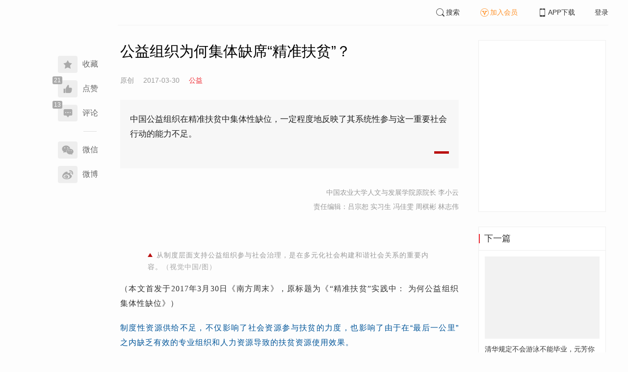

--- FILE ---
content_type: text/html; charset=UTF-8
request_url: https://www.infzm.com/contents/123815?source=124&source_1=124988
body_size: 6823
content:
<!DOCTYPE html>
<html lang="zh-hans" class="ui-trbm">
<head>
    <meta charset="UTF-8">
    <meta name="viewport" content="width=device-width, initial-scale=1.0">
    <meta http-equiv="X-UA-Compatible" content="ie=edge">
    <title>公益组织为何集体缺席“精准扶贫”？ | 南方周末</title>
    <meta name="author" content="中国农业大学人文与发展学院原院长 李小云">
    <meta name="description" content="中国公益组织在精准扶贫中集体性缺位，一定程度地反映了其系统性参与这一重要社会行动的能力不足。">
    <meta name="keywords" content="公益,精准扶贫,组织">
        <link rel="stylesheet" href="https://at.alicdn.com/t/font_1071502_wpvvcrq8wm.css">
    <link rel="stylesheet" href="/web/styles/bootstrap.css?id=256a4ba6f7d1e290cb9e">
    <link rel="stylesheet" href="/web/styles/swiper.css?id=a1ccf43173d14f1758c5">
    <link rel="stylesheet" href="/web/styles/common.css?id=aac14c486c504d62313f">
    <script type="text/javascript" src="https://s96.cnzz.com/z_stat.php?id=1277810324&web_id=1277810324"></script>
    
<link rel="stylesheet" href="/web/styles/detail/bootstrap.css?id=a1fe5e260dd8b83bda9c">




</head>
<body>
    <section class="container-full nfzm-layout">
    <!--[ad__start]-->
    <div class="nfzm-ad" id="W-C1"></div>
    <div class="nfzm-ad" id="W-C2"></div>
    <!--[ad__end]-->
    <div class="nfzm-layout__inner" data-class="container" is="PinContainer">
        <div class="nfzm-layout__navi" is="Pin" :fixed="false" dynamic offset-y="24" scroll-with="vertical">
            <!--[navi__start]-->
            <nav class="nfzm-navi">
    <div class="nfzm-brand"><a href="/"></a></div>
    <div class="nfzm-left-bar">
                <div is="FavoriteButton" v-model="favorited" :link-id="content.link_id" :is-login="user.islogin" v-cloak></div>
                        <div is="LikeButton" v-model="liked" :count="content.ding_count" :link-id="content.link_id" :is-login="user.islogin" :content="content" v-cloak></div>
                                <div class="icon-item" @click="scrollTo($event, '.__comment__')"><span data-count="13"><i class="iconfont iconcomment"></i></span><span>评论</span></div>
                        <p class="share-text">分享到</p>
        <div is="WechatShare" v-on:on-show="onWechatPopoverShow" url="https://www.infzm.com/wap/?from=pcqrcode#/content/123815" v-cloak></div>
        <div class="icon-item  color-weibo" v-on:click="WBShare(__STATUS__.content.subject, __STATUS__.content.introtext)"><span><i class="iconfont iconweibo"></i></span><span>微博</span></div>
    </div>
</nav>
            <!--[navi__end]-->
        </div>
        <div class="nfzm-layout__main">
            <header class="nfzm-layout__header">
                                <!--[header__start]-->
                <header class="nfzm-header">
    <div class="nfzm-header__content clearfix">
        
        <ul class="nfzm-list clearfix">
                            <li><a href="javascript:;" @click="shown.SearchPanel=true"><i class="iconfont iconsearch"></i>搜索</a></li>
                        <li><a href="javascript:;" id="payment-btn" class="text-deputy"><i class="iconfont iconin-member"></i>加入会员</a></li>
            <li><a target="_blank" href="/download"><i class="iconfont iconshouji"></i>APP下载</a></li>
            <li is="LoginStatus"><a id="btn-login" href="//passport.infzm.com/login" target="__brank">登录</a></li>
            
        </ul>
    </div>
</header>
                <!--[header__end]-->
                            </header>
            <div class="row">
    <div class="col-sm-8">
        <div class="nfzm-content">
            
            
            
            
            

            
            
                            
            
        
        <article>
            <div class="nfzm-content__title">
                <h1>公益组织为何集体缺席“精准扶贫”？
                    
                                            <div class="nfzm-content__title_meta nfzm-content__title_meta--red"></div>
                    
                                    </h1>
                
            </div>
            <div class="nfzm-content__meta">
                <p class="nfzm-content__author">
                                            <span class="content__original">原创</span>
                    
                    <span class="nfzm-content__publish" data-time="2017-03-30 11:07:50">2017-03-30</span>

                                            <a href="/contents?term_id=103&form_content_id=123815"><span class="nfzm-content__term">公益</span></a>
                    
                </p>
            </div>
            <div class="nfzm-content__content">
                                                    
                                    <blockquote class="nfzm-bq">中国公益组织在精准扶贫中集体性缺位，一定程度地反映了其系统性参与这一重要社会行动的能力不足。</blockquote>
                
                <div class="nfzm-content__team">
                                        <p class="nfzm-content__author">中国农业大学人文与发展学院原院长 李小云</p>
                    
                    
                                        <p class="nfzm-content__charge_editor">责任编辑：吕宗恕 实习生 冯佳雯 周棋彬 林志伟</p>
                                    </div>

                <!-- vote components in top start-->
                                <!-- vote components in top end-->

                <!-- 播客文章 -->
                
                <div class="nfzm-content__fulltext ">
                    <!--fulltext start-->
                    <p class="contentImg image"><img src="http://images.infzm.com/medias/2017/0330/114656.jpeg@660x440" class="landscape" alt="" width="660" height="440" /></p><p class="cm_pic_caption" style="text-align:center;color:#999;line-height:1.4em;padding:0 4em;">从制度层面支持公益组织参与社会治理，是在多元化社会构建和谐社会关系的重要内容。<span class="cm_pic_author" style="color:#AAA;">（视觉中国/图）</span></p><p><span class="direction" style="font-family:楷体,楷体_GB2312,STKaiti;">（本文首发于2017年3月30日《南方周末》，原标题为《&ldquo;精准扶贫&rdquo;实践中： 为何公益组织集体性缺位》）</span></p><p class="introduction" style="quotes:none;color:#059;">制度性资源供给不足，不仅影响了社会资源参与扶贫的力度，也影响了由于在&ldquo;最后一公里&rdquo;之内缺乏有效的专业组织和人力资源导致的扶贫资源使用效果。</p><p class="introduction" style="quotes:none;color:#059;">政府在制定公共预算时应该考虑公益组织的发展需求，特别是在民生领域的公共投入需考虑给公益部门留一定参与空间。</p><p class="introduction" style="quotes:none;color:#059;">中国公益组织在精准扶贫中集体性缺位，一定程度地反映了其系统性参与这一重要社会行动的能力不足。</p><p>本届政府在2013年制定了到2020年消除贫困的目标，这是自政府推动扶贫工作几十年来决心最大、资金资源投入也是最大的扶贫行动，其力度前所未有。</p><p>在笔者看来，精准扶贫的关键不仅要明确谁是贫困人口，更主要的在于投入的扶贫资源在&ldquo;最后一公里&rdquo;之内如何能转变成贫困人口可持续的脱贫资源。因此，在解决扶贫&ldquo;最后一公里&rdquo;问题时，需要专业性组织和人力资源与贫困人口一起创新。</p><p>中国公益组织一直都把扶贫救助作为其主要工作内容，也在这一公里之内积累了丰富经验。但是，尽管中央政府反复号召鼓励公益组织参与精准扶贫，与汶川大地震及其他灾害出现时公益组织集体性介入不同，在当前大规模的精准扶贫实践中却很难见到体量已经非常庞大的公益组织集体性和系统性地参与。</p><p>这是为什么？</p><p>公益组织在扶贫这一民生领域中的集体性缺位，一方面会加大政府组织资源供给的压力，即使政府部门在行政指令下可以投入大量的人力资源，但是精准扶贫&ldquo;最后一公里&rdquo;工作仍是一个专业性很强的社会工作，需要有长期的发展工作经验。政府各职能部门都有自己的业务工作，所派出的人员并非都能</p>
                    <!--fulltext end-->
                </div>

                                    <!--2024 newyear hack-->
                                                                    <div class="nfzm-article-jumbotron nfzm-article-jumbotron--unauth">
                            <div class="nfzm-article-jumbotron__header">
                                <h3>登录后获取更多权限</h3>
                            </div>
                            <div class="nfzm-article-jumbotron__content">
                                <a href="http://passport.infzm.com/login?refer=http%3A%2F%2Fwww.infzm.com%2Fcontents%2F123815&source=125&source_1=123815" class="btn" @click.prevent.stop="onPlaymentPromptClick($event,{from:'login'})">立即登录</a>
                            </div>
                            <div class="nfzm-article-jumbotron__footer"></div>
                        </div>
                                                                            
                                <div>
                    <a href="//passport.infzm.com/payment?refer=%2f%2fwww.infzm.com%2fcontents%2f123815&source=126&source_1=123815" @click.prevent.stop="onPlaymentPromptClick($event,{from:'prompt-after'})">
                        <img width="100%" src="//images.infzm.com/cms/medias/image/26/01/19/S2HSBthuL9qX9rMqdMwmPexebASd4EzV2gdSTQ13.png" alt="">
                    </a>
                </div>
                                
                
                <!-- vote components in bottom start-->
                
                <p class="nfzm-content__editors">
                                        <span class="nfzm-content__network_editor">网络编辑：刘小珊</span>
                                                        </p>

                                <div class="nfzm-content__originalTips">
                    欢迎分享、点赞与留言。本作品的版权为南方周末或相关著作权人所有，任何第三方未经授权，不得转载，否则即为侵权。
                </div>
                
                <div class="nfzm-content__footer">
                    <div class="nfzm-content__tags">
                                                                        <a href="/search?k=公益" type="submit" class="btn btn-default">公益</a>
                                                                                                <a href="/search?k=精准扶贫" type="submit" class="btn btn-default">精准扶贫</a>
                                                                                                <a href="/search?k=组织" type="submit" class="btn btn-default">组织</a>
                                                                    </div>
                                    </div>
            </div>
        </article>


                    



        <!--[广告位 W-C4 start]-->
        <div class="nfzm-ad" id="W-C4"></div>
        <!--[广告位 W-C4 end]-->

        <!--[相关文章 start]-->
        <div class="nfzm-panel">
                        <header class="nfzm-panel__header">
                <h4 class="text-center">相关文章</h4>
            </header>
            <article>
                <ul class="nfzm-list ui-disc ui-important">
                                        <li>
                        <a href="/contents/129925?source=124&amp;source_1=123815">
    <div class="nfzm-content-item nfzm-content-item--left">
                <div class="nfzm-content-item__content">
            <div class="nfzm-content-item__inner">
                                    <header class="nfzm-content-item__title">
                        <h5>
                            中国扶贫奇迹从何而来
                                                    </h5>
                    </header>
                                                                                    <footer class="nfzm-content-item__meta">
                                                                            <div class="nfzm-content-item__meta_icon nfzm-content-item__meta_icon--red"></div>
                                                                                                    <span>南周快评</span>
                                                                            <span>2017-10-19</span>
                                                                    </footer>
                            </div>
        </div>
    </div>
</a>
                    </li>
                                        <li>
                        <a href="/contents/129999?source=124&amp;source_1=123815">
    <div class="nfzm-content-item nfzm-content-item--left">
                <div class="nfzm-content-item__content">
            <div class="nfzm-content-item__inner">
                                    <header class="nfzm-content-item__title">
                        <h5>
                            中国扶贫奇迹从何而来
                                                    </h5>
                    </header>
                                                                                    <footer class="nfzm-content-item__meta">
                                                                            <div class="nfzm-content-item__meta_icon nfzm-content-item__meta_icon--red"></div>
                                                                                                    <span>南周快评</span>
                                                                            <span>2017-10-19</span>
                                                                    </footer>
                            </div>
        </div>
    </div>
</a>
                    </li>
                                        <li>
                        <a href="/contents/131679?source=124&amp;source_1=123815">
    <div class="nfzm-content-item nfzm-content-item--left">
                <div class="nfzm-content-item__content">
            <div class="nfzm-content-item__inner">
                                    <header class="nfzm-content-item__title">
                        <h5>
                            部分县精准扶贫成&quot;精准填表&quot; 
                                                    </h5>
                    </header>
                                                                                    <footer class="nfzm-content-item__meta">
                                                                                                                            <span>自由谈</span>
                                                                            <span>2017-12-18</span>
                                                                            <span class="pull-right">7评论</span>
                                            </footer>
                            </div>
        </div>
    </div>
</a>
                    </li>
                                        <li>
                        <a href="/contents/126343?source=124&amp;source_1=123815">
    <div class="nfzm-content-item nfzm-content-item--left">
                <div class="nfzm-content-item__content">
            <div class="nfzm-content-item__inner">
                                    <header class="nfzm-content-item__title">
                        <h5>
                            南方周末公益基金创立 助推公益传播发展
                                                    </h5>
                    </header>
                                                                                    <footer class="nfzm-content-item__meta">
                                                                            <div class="nfzm-content-item__meta_icon nfzm-content-item__meta_icon--red"></div>
                                                                                                    <span>公益</span>
                                                                            <span>2017-07-31</span>
                                                                    </footer>
                            </div>
        </div>
    </div>
</a>
                    </li>
                                        <li>
                        <a href="/contents/124988?source=124&amp;source_1=123815">
    <div class="nfzm-content-item nfzm-content-item--left">
                <div class="nfzm-content-item__content">
            <div class="nfzm-content-item__inner">
                                    <header class="nfzm-content-item__title">
                        <h5>
                            精准扶贫还要摸准市场信息
                                                    </h5>
                    </header>
                                                                                    <footer class="nfzm-content-item__meta">
                                                                            <div class="nfzm-content-item__meta_icon nfzm-content-item__meta_icon--red"></div>
                                                                                                    <span>hi,南周</span>
                                                                            <span>2017-05-29</span>
                                                                            <span class="pull-right">3评论</span>
                                            </footer>
                            </div>
        </div>
    </div>
</a>
                    </li>
                                        <li>
                        <a href="/contents/124459?source=124&amp;source_1=123815">
    <div class="nfzm-content-item nfzm-content-item--left">
                <div class="nfzm-content-item__content">
            <div class="nfzm-content-item__inner">
                                    <header class="nfzm-content-item__title">
                        <h5>
                            去李连杰化的壹基金
                                                    </h5>
                    </header>
                                                                                    <footer class="nfzm-content-item__meta">
                                                                            <div class="nfzm-content-item__meta_icon nfzm-content-item__meta_icon--red"></div>
                                                                                                    <span>公益</span>
                                                                            <span>2017-05-04</span>
                                                                    </footer>
                            </div>
        </div>
    </div>
</a>
                    </li>
                                        <li>
                        <a href="/contents/120464?source=124&amp;source_1=123815">
    <div class="nfzm-content-item nfzm-content-item--left">
                <div class="nfzm-content-item__content">
            <div class="nfzm-content-item__inner">
                                    <header class="nfzm-content-item__title">
                        <h5>
                            江西：巡视利剑直指扶贫领域
                                                    </h5>
                    </header>
                                                                                    <footer class="nfzm-content-item__meta">
                                                                            <div class="nfzm-content-item__meta_icon nfzm-content-item__meta_icon--red"></div>
                                                                                                    <span>时局</span>
                                                                            <span>2016-10-26</span>
                                                                    </footer>
                            </div>
        </div>
    </div>
</a>
                    </li>
                                        <li>
                        <a href="/contents/121011?source=124&amp;source_1=123815">
    <div class="nfzm-content-item nfzm-content-item--left">
                <div class="nfzm-content-item__content">
            <div class="nfzm-content-item__inner">
                                    <header class="nfzm-content-item__title">
                        <h5>
                            福建扶贫专项资金检查：发现问题1045条、处分466人
                                                    </h5>
                    </header>
                                                                                    <footer class="nfzm-content-item__meta">
                                                                            <div class="nfzm-content-item__meta_icon nfzm-content-item__meta_icon--red"></div>
                                                                                                    <span>时局</span>
                                                                            <span>2016-11-21</span>
                                                                            <span class="pull-right">2评论</span>
                                            </footer>
                            </div>
        </div>
    </div>
</a>
                    </li>
                                        <li>
                        <a href="/contents/121263?source=124&amp;source_1=123815">
    <div class="nfzm-content-item nfzm-content-item--left">
                <div class="nfzm-content-item__content">
            <div class="nfzm-content-item__inner">
                                    <header class="nfzm-content-item__title">
                        <h5>
                            广东省民宗委多名厅处级干部被查处
                                                    </h5>
                    </header>
                                                                                    <footer class="nfzm-content-item__meta">
                                                                            <div class="nfzm-content-item__meta_icon nfzm-content-item__meta_icon--red"></div>
                                                                                                    <span>时局</span>
                                                                            <span>2016-12-02</span>
                                                                            <span class="pull-right">15评论</span>
                                            </footer>
                            </div>
        </div>
    </div>
</a>
                    </li>
                                        <li>
                        <a href="/contents/121426?source=124&amp;source_1=123815">
    <div class="nfzm-content-item nfzm-content-item--left">
                <div class="nfzm-content-item__content">
            <div class="nfzm-content-item__inner">
                                    <header class="nfzm-content-item__title">
                        <h5>
                            1元“好处费”撂倒了谁：扶贫中的“微腐败”
                                                    </h5>
                    </header>
                                                                                    <footer class="nfzm-content-item__meta">
                                                                            <div class="nfzm-content-item__meta_icon nfzm-content-item__meta_icon--red"></div>
                                                                                                    <span>时局</span>
                                                                            <span>2016-12-10</span>
                                                                            <span class="pull-right">15评论</span>
                                            </footer>
                            </div>
        </div>
    </div>
</a>
                    </li>
                                    </ul>
            </article>
                    </div>
        <!--[相关文章 end]-->

        <!--[评论 start]-->
                <div class="__comment__" is="ContentComment" :count="content.comment_count" :id="content.id" :link-id="content.link_id" :content="content":is-login="user.islogin"></div>
                <!--[评论 end]-->
    </div>
</div>


<aside class="col-sm-4">
    <div class="nfzm-ad" id="W-C3"></div>

    <section class="nfzm-panel nfzm-panel--border nfzm-app nfzm-panel--white">
    </section>

        <div is="Pin" dynamic overflow container="aside.col-sm-4" offset-y="30">
        <section class="nfzm-panel nfzm-panel--border nfzm-panel--white">
            <header>
                <h4 class="nfzm-title">下一篇</h4>
            </header>
            <article>
                <ul class="nfzm-list next_content">
                    <li>
                        <a href="/contents/123817?source=202&amp;source_1=123815">
    <div class="nfzm-content-item nfzm-content-item--card nfzm-content-item--sm">
                    <div class="nfzm-content-item__cover">
                                                                                            <div class="nfzm-media-object nfzm-media-object--fit-cover">
    <div class="inner">
                    <img src="http://images.infzm.com/medias/2017/0330/114705.jpeg" alt="" title="">
            </div>
    </div>
                                                </div>
                <div class="nfzm-content-item__content">
            <div class="nfzm-content-item__inner">
                                    <header class="nfzm-content-item__title">
                        <h5>
                            清华规定不会游泳不能毕业，元芳你怎么看？
                                                                                                                                <div class="nfzm-content-item__title_icon nfzm-content-item__title_icon--red"></div>
                                                                                                                    </h5>
                    </header>
                                                                            </div>
        </div>
    </div>
</a>
                    </li>
                </ul>
            </article>
        </section>
    </div>
    </aside>

</div>

<section class="row">
    <div is="uiv-modal" v-cloak v-model="login_popup.popup" :footer="false" :header="false" title="login-popup" ref=login-popup class="login-popup">
        <p>登录获取更多阅读权限</p>
        <a href="http://passport.infzm.com/login?refer=http%3A%2F%2Fwww.infzm.com%2Fcontents%2F123815" class="btn btn-primary login-popup-btn">
            立即登录
        </a>
        <div class="login-popup-close" @click="login_popup.popup = false"></div>
    </div>

    <div is="uiv-modal" v-cloak v-model="isview_popup.popup" :footer="false" :header="false" title="isview-popup" ref=isview-popup class="isview-popup">
        <div class="isview-popup-content">
            <div>
                <p>{{ isview_popup.firstLine }}<span>{{ isview_popup.highlight }}</span>
                </p>
                <p>{{ isview_popup.secondLine }}</p>
            </div>
            <a href="http://passport.infzm.com/payment?refer=%2f%2fwww.infzm.com%2fcontents%2f123815" class="btn btn-primary isview-popup-btn">
                {{ isview_popup.buttonText }}
            </a>
            <div class="isview-popup-close" @click="isview_popup.popup = false"></div>
        </div>
    </div>
</section>
        </div>
    </div>
    <div class="nfzm-layout__inner">
        <!--[ad__start]-->
                        <div class="nfzm-ad" id="W-C5"></div>
        <!--[ad__end]-->
    </div>
    <div class="nfzm-layout__footer">
                <!--[footer__start]-->
        <footer class="footer nfzm-footer">
    <div class="footer__wrapper">
        <div class="footer__content">
            <ul class="footer-postcards">
                <li>
                    <div class="tips">关于南周</div>
                    <div class="cards"><a target="_blank" href="http://infzm.com/topics/t158.html">南周品牌</a>
                    </div>
                    <div class="cards"><a target="_blank" href="/download">南周APP</a>
                    </div>
                    <div class="cards"><a target="_blank" href="/about">关于我们</a></div>
                </li>
                <li>
                    <div class="tips">交流与合作</div>
                    <div class="cards"><a target="_blank" href="//csr.infzm.com">善择云平台</a></div>
                    <div class="cards"><a target="_blank" href="/advertising">广告服务</a></div>
                    
                </li>
                <li>
                    <div class="tips">友情链接</div>
                    <div class="cards"><a target="_blank" href="http://www.nfpeople.com/">南方人物周刊</a></div>
                    <div class="cards"><a target="_blank" href="http://www.southcn.com/">南方网</a></div>
                    <div class="cards"><a target="_blank" href="http://www.oeeee.com/">南方都市报</a></div>
                    <div class="cards"><a target="_blank" href="http://www.21jingji.com/">21经济网</a></div>
                </li>
                <li>
                    <div class="tips">联系我们</div>
                    <div class="cards"><a target="_blank" href="//www.infzm.com/contact">客服热线</a></div>
                    <div class="cards"><a target="_blank" href="//weibo.com/infzm">关注南周微博</a></div>
                </li>
                <li>
                    <div class="footer-qrcode">
                        <div class="">
                            <div class="pic"></div>
                            <em>南方周末APP下载</em>
                        </div>
                        <div class="">
                            <div class="pic"></div>
                            <em>南方周末公众号</em>
                        </div>
                        <div class="">
                            <div class="pic"></div>
                            <em>南周知道公众号</em>

                        </div>
                        <div class="">
                            <div class="pic"></div>
                            <em>24楼影院公众号</em>
                        </div>
                        <div class="">
                            <div class="pic"></div>
                            <em>南瓜学堂公众号</em>
                        </div>

                    </div>
                </li>
            </ul>
            <div class="footer-partner">
                <div class="" style="">
                    <p>&nbsp;</p>
                    <p>广东南方数媒工场科技有限责任公司 | 新闻信息服务许可证号：44120190002 ICP经营许可证号：粤B2-20050252号 网站备案信息：<a href='https://beian.miit.gov.cn' style="color:#999">粤ICP备13019428号</a></p>
                    <p>违法和不良信息监督电话：020-87361587 | 监督邮箱：nfzm@infzm.com</p>
                    <p><span><img style="margin-bottom: 2px;margin-right: 2px;" src="http://www.beian.gov.cn/img/new/gongan.png">
                            <a href="http://www.beian.gov.cn/portal/registerSystemInfo?recordcode=44010402002852"
                               style="display:inline-block;color:#999" target="_blank">粤公网安备 44010402002852号</a></span>
                    </p>
                </div>
            </div>
        </div>
    </div>

</footer>
        <!--[footer__end]-->
            </div>
    <div is="SearchPanel" v-model="shown.SearchPanel"></div>

        <div class="nfzm-fixed-right">
        <div is="GoTop" class="go-top"></div>
    </div>
    </section>
            <script src="/web/js/chunks/vendor.js?id=4e587e3d6761cd8f0ca7"></script>
        <script>
    __STATUS__ = {"content":{"id":123815,"link_id":263416,"ding_count":21,"comment_count":13,"pay_property":{"content_type":"article","content_subtype":"0","front_template":"","mode":"meterage","end_freetime":null,"is_originnal":1,"detail_style":0,"color_mode":0,"chapter_display":0},"subject":"\u516c\u76ca\u7ec4\u7ec7\u4e3a\u4f55\u96c6\u4f53\u7f3a\u5e2d\u201c\u7cbe\u51c6\u6276\u8d2b\u201d\uff1f","introtext":"\u4e2d\u56fd\u516c\u76ca\u7ec4\u7ec7\u5728\u7cbe\u51c6\u6276\u8d2b\u4e2d\u96c6\u4f53\u6027\u7f3a\u4f4d\uff0c\u4e00\u5b9a\u7a0b\u5ea6\u5730\u53cd\u6620\u4e86\u5176\u7cfb\u7edf\u6027\u53c2\u4e0e\u8fd9\u4e00\u91cd\u8981\u793e\u4f1a\u884c\u52a8\u7684\u80fd\u529b\u4e0d\u8db3\u3002"},"user":{"islogin":false,"isview":false,"user_id":0,"isNewsStand":0,"isdigg":false,"isfav":false},"option":[]}</script>

<script src="/web/js/detail/bootstrap.js?id=daf402b566b34f13ebe8"></script>
        <script src="/web/js/ad.js?id=6c49391c40325a13c300"></script>
    </body>
</html>
